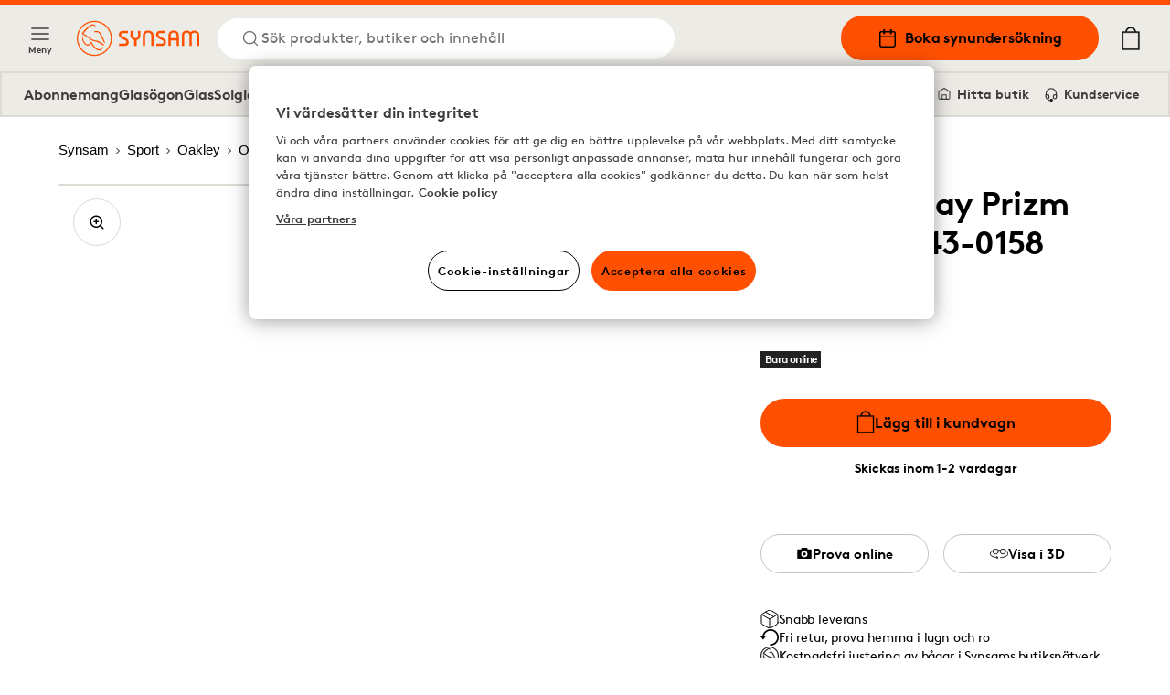

--- FILE ---
content_type: text/css
request_url: https://www.synsam.se/_next/static/css/3a528ed36ca508c6.css
body_size: 2964
content:
.ProductSimpleAddToCart_lconfig-container__6qN40{display:flex;flex-direction:column;padding-bottom:1.5rem}@media (min-width:768px){.ProductSimpleAddToCart_lconfig-container__6qN40{padding-bottom:3rem}}.ProductSimpleAddToCart_lconfig-container__6qN40 i{text-align:center;margin:16px 0 0;font-size:14px}.ProductSimpleAddToCart_lconfig-container__6qN40 form{display:flex;flex-direction:column}.ProductSimpleAddToCart_lconfig-container__6qN40 .ProductSimpleAddToCart_line__qiF7t{margin:4px 0 22px}.ProductSimpleAddToCart_lconfig-typeButtonsHeader__mR3rf{text-align:center;margin-bottom:6px}@media only screen and (max-width:678px){.ProductSimpleAddToCart_lconfig-typeButtonsHeader__mR3rf{font-size:16px;margin-bottom:2px;margin-top:12px}}.ProductSimpleAddToCart_lconfig-perks__LAgVI{display:flex;justify-content:center;background-color:var(--color-grey-100);padding:8px 16px;margin:-24px auto 16px;width:100%;-moz-column-gap:0;column-gap:0}@media only screen and (max-width:678px){.ProductSimpleAddToCart_lconfig-perks__LAgVI{display:flex;flex-direction:row;margin:-16px -16px 24px;flex-wrap:wrap;width:calc(100% + 32px);padding:8px 0}}.ProductSimpleAddToCart_lconfig-perks__LAgVI p{font-size:12px;margin:0 16px;font-weight:700;display:flex;align-items:center;white-space:nowrap}.ProductSimpleAddToCart_lconfig-perks__LAgVI p svg{margin-right:4px}@media only screen and (max-width:678px){.ProductSimpleAddToCart_lconfig-perks__LAgVI p{margin:0 4px;white-space:unset}}.ProductSimpleAddToCart_lconfig-typeButtons__3ZIrY{display:flex;margin-bottom:24px}@media only screen and (max-width:678px){.ProductSimpleAddToCart_lconfig-typeButtons__3ZIrY{margin:8px -16px 16px}.ProductSimpleAddToCart_lconfig-typeButtons__3ZIrY button{padding:8px}}.ProductSimpleAddToCart_lconfig-typeButtons__3ZIrY button{cursor:pointer;width:100%;height:48px;background:var(--color-white);border:1px solid gray;box-sizing:border-box;font-size:14px;white-space:nowrap}@media only screen and (max-width:678px){.ProductSimpleAddToCart_lconfig-typeButtons__3ZIrY button{font-size:14px;height:44px}}.ProductSimpleAddToCart_lconfig-typeButtons__3ZIrY button span{color:var(--color-grey-100);font-weight:700}.ProductSimpleAddToCart_lconfig-typeButtons__3ZIrY button svg{margin-right:8px}.ProductSimpleAddToCart_lconfig-typeButtons__3ZIrY button:active,.ProductSimpleAddToCart_lconfig-typeButtons__3ZIrY button:focus{border:1px solid var(--color-grey-300);color:var(--color-black)}.ProductSimpleAddToCart_lconfig-typeButtons__3ZIrY button:first-of-type{border-right:1px solid var(--color-grey-300)}.ProductSimpleAddToCart_lconfig-typeButtons__3ZIrY button.ProductSimpleAddToCart_selected__6rU06{border:4px solid var(--color-synsam-orange)}.ProductSimpleAddToCart_lconfig-subheader__AtvOG{font-weight:700;margin:24px 0 4px}.ProductSimpleAddToCart_lconfig-section__FJJIb{border:1px solid var(--color-grey-300);padding:18px 16px;min-height:75px;position:relative}.ProductSimpleAddToCart_lconfig-section__FJJIb .ProductSimpleAddToCart_lconfig-sectionChevron__vxxtN{position:absolute;top:10px;right:2px;cursor:pointer;padding:20px}.ProductSimpleAddToCart_lconfig-section__FJJIb .ProductSimpleAddToCart_lconfig-sectionAdd__i6cTa{display:flex;align-items:center;margin-left:-4px}.ProductSimpleAddToCart_lconfig-section__FJJIb .ProductSimpleAddToCart_lconfig-sectionAdd__i6cTa p{margin:0;font-weight:400}.ProductSimpleAddToCart_lconfig-section__FJJIb .ProductSimpleAddToCart_lconfig-sectionAdd__i6cTa svg{margin-right:8px;cursor:pointer;border-radius:50%;padding:4px;transition:background .15s ease-out}.ProductSimpleAddToCart_lconfig-section__FJJIb .ProductSimpleAddToCart_lconfig-sectionAdd__i6cTa svg:hover{background-color:var(--color-grey-300)}.ProductSimpleAddToCart_lconfig-section__FJJIb>p{margin:auto 0;display:flex;align-items:center;min-height:37px;-webkit-user-select:none;-moz-user-select:none;user-select:none}.ProductSimpleAddToCart_lconfig-section__FJJIb strong{display:block;margin:18px 0 0}.ProductSimpleAddToCart_lconfig-section__FJJIb>div{display:none}.ProductSimpleAddToCart_lconfig-section__FJJIb.ProductSimpleAddToCart_expanded__ya8q8 svg{transform:rotate(0deg)}.ProductSimpleAddToCart_lconfig-section__FJJIb.ProductSimpleAddToCart_expanded__ya8q8>div{display:inherit}.ProductSimpleAddToCart_lconfig-section__FJJIb.ProductSimpleAddToCart_expanded__ya8q8>div.ProductSimpleAddToCart_lconfig-pre__h1WyL{display:grid}.ProductSimpleAddToCart_lconfig-section__FJJIb.ProductSimpleAddToCart_expanded__ya8q8>div p{font-weight:300}.ProductSimpleAddToCart_lconfig-section__FJJIb.ProductSimpleAddToCart_expanded__ya8q8 .ProductSimpleAddToCart_lconfig-colorList__tMK_f{display:grid}.ProductSimpleAddToCart_lconfig-section__FJJIb.ProductSimpleAddToCart_expanded__ya8q8 .ProductSimpleAddToCart_lconfig-sectionAdd__i6cTa{display:flex;margin-bottom:18px}.ProductSimpleAddToCart_lconfig-section__FJJIb.ProductSimpleAddToCart_expanded__ya8q8 .ProductSimpleAddToCart_lconfig-sectionAdd__i6cTa p{font-weight:400}.ProductSimpleAddToCart_lconfig-section__FJJIb.ProductSimpleAddToCart_expanded__ya8q8 p{margin:0}.ProductSimpleAddToCart_lconfig-pre__h1WyL{display:grid;grid-template-columns:1fr 1fr;-moz-column-gap:32px;column-gap:32px;padding:0 16px}@media only screen and (min-width:678px)and (max-width:949px){.ProductSimpleAddToCart_lconfig-pre__h1WyL{-moz-column-gap:64px;column-gap:64px;padding:0 64px}}@media only screen and (max-width:678px){.ProductSimpleAddToCart_lconfig-pre__h1WyL{-moz-column-gap:32px;column-gap:32px;padding:0}.ProductSimpleAddToCart_lconfig-pre__h1WyL strong{font-size:14px;text-align:center;display:block}}.ProductSimpleAddToCart_lconfig-pre__h1WyL .ProductSimpleAddToCart_lconfig-preEyeHeader__6fD5c{display:flex}.ProductSimpleAddToCart_lconfig-pre__h1WyL .ProductSimpleAddToCart_lconfig-preEyeHeader__6fD5c>div[type=checkbox]{margin:2px 0 0 25px}.ProductSimpleAddToCart_lconfig-pre__h1WyL .ProductSimpleAddToCart_lconfig-preEyeHeader__6fD5c input[type=checkbox]{width:16px;height:16px}.ProductSimpleAddToCart_lconfig-pre__h1WyL.ProductSimpleAddToCart_lconfig-preFull__ogKs0{grid-template-columns:1fr}.ProductSimpleAddToCart_lconfig-preRow__9jPoa{margin-top:16px;display:grid;grid-template-columns:1fr}@media only screen and (max-width:678px){.ProductSimpleAddToCart_lconfig-preRow__9jPoa{padding-top:10px;margin:0;border-top:1px solid #d3d3d3}}.ProductSimpleAddToCart_lconfig-preRow__9jPoa>div label{width:10%}.ProductSimpleAddToCart_lconfig-colorList__tMK_f{display:grid;grid-template-columns:1fr 1fr;-moz-column-gap:24px;column-gap:24px;padding-top:16px}.ProductSimpleAddToCart_lconfig-colorList__tMK_f button{background:none;border:none;border-bottom:1px solid var(--color-grey-300);padding:20px 0 20px 55px;cursor:pointer;transition:background .15s ease-out;display:flex;align-items:center}@media only screen and (max-width:678px){.ProductSimpleAddToCart_lconfig-colorList__tMK_f button{padding-left:25px}}@media only screen and (min-width:678px)and (max-width:949px){.ProductSimpleAddToCart_lconfig-colorList__tMK_f button{padding-left:125px}}.ProductSimpleAddToCart_lconfig-colorList__tMK_f button>div{width:10px;height:10px;border-radius:50%;margin-right:16px;background-color:attr(data-color)}.ProductSimpleAddToCart_lconfig-colorList__tMK_f button:hover{background-color:#f7f8fa}.ProductSimpleAddToCart_lconfig-colorList__tMK_f button:active,.ProductSimpleAddToCart_lconfig-colorList__tMK_f button:focus{border:none;border-bottom:1px solid var(--color-grey-300);color:var(--color-black)}.ProductSimpleAddToCart_lconfig-colorList__tMK_f button:last-child,.ProductSimpleAddToCart_lconfig-colorList__tMK_f button:nth-last-child(2){border-bottom:none}.ProductSimpleAddToCart_lconfig-purchaseSummary__2_D3j li{display:flex;justify-content:space-between;margin-bottom:12px;align-items:center}@media only screen and (max-width:678px){.ProductSimpleAddToCart_lconfig-purchaseSummary__2_D3j li{font-size:14px}}.ProductSimpleAddToCart_lconfig-purchaseSummary__2_D3j li span{padding-right:16px;width:60%}.ProductSubscriptionInterval_lensconfig-subscription-frequency__PvDbK{margin-bottom:1rem}.ProductPurchaseType_buyconfig-type-options__OSyyt{margin-top:.75rem}.ProductPurchaseType_buyconfig-type-options__OSyyt>:not([hidden])~:not([hidden]){--tw-divide-y-reverse:0;border-top-width:calc(1px * calc(1 - var(--tw-divide-y-reverse)));border-bottom-width:calc(1px * var(--tw-divide-y-reverse));--tw-divide-opacity:1;border-color:rgb(200 194 189/var(--tw-divide-opacity))}.ProductPurchaseType_buyconfig-type-option__AlAeo{position:relative;margin-bottom:0;display:flex;width:100%;align-items:center;padding-top:1rem;padding-bottom:1rem;--tw-text-opacity:1;color:rgb(0 0 0/var(--tw-text-opacity))}.ProductPurchaseType_buyconfig-type-option-label-wrapper__ZV76X{display:flex;min-width:0;flex-grow:1;align-items:center;gap:.5rem}.ProductPurchaseType_buyconfig-type-option-label-wrapper__ZV76X>svg{fill:#0077b2;stroke:#fff}.ProductPurchaseType_buyconfig-type-option-label__ErZVY{pointer-events:none;margin-bottom:0;display:flex;cursor:pointer;-webkit-user-select:none;-moz-user-select:none;user-select:none;align-items:center;gap:.5rem;font-size:.925rem;line-height:1.7;font-weight:500}.ProductPurchaseType_buyconfig-type-option-label__ErZVY>span{font-family:Brown,Inter,Helvetica,Arial,sans-serif;font-size:.875rem;line-height:1;letter-spacing:-.02em;font-weight:400;--tw-text-opacity:1;color:rgb(118 114 112/var(--tw-text-opacity))}.ProductPurchaseType_buyconfig-type-option-input-wrapper__YQwto{margin-left:.75rem;display:flex;height:1.25rem;align-items:center}.ProductPurchaseType_buyconfig-type-option-input__nPcAn{height:1rem;width:1rem;cursor:pointer;border-width:1px;--tw-border-opacity:1;border-color:rgb(200 194 189/var(--tw-border-opacity));--tw-text-opacity:1;color:rgb(254 80 0/var(--tw-text-opacity))}.ProductPurchaseType_buyconfig-type-option-input__nPcAn:focus{--tw-ring-opacity:1;--tw-ring-color:rgb(254 80 0/var(--tw-ring-opacity))}.Text_text-container___rAF8{height:auto;overflow:visible}.Text_text-container___rAF8 a{text-decoration-line:underline}.InfiniteLooper_looper__rMhJd{width:100%;overflow:hidden}.InfiniteLooper_looper-list__aeh_g{display:flex;width:-moz-fit-content;width:fit-content;justify-content:center}.InfiniteLooper_looper-list-item__9swsS{display:flex;width:-moz-max-content;width:max-content;animation:none}.CampaignCard_campaign-card__GLoxA{position:relative;display:flex;width:100%}.CampaignCard_campaign-card-marquee__0fQRG{position:absolute;left:0;right:0;top:-1px;z-index:5;--tw-bg-opacity:1;background-color:rgb(254 80 0/var(--tw-bg-opacity))}.CampaignCard_campaign-card-marquee-text__8T_eH{font-family:Brown,Inter,Helvetica,Arial,sans-serif;font-size:.875rem;line-height:1;letter-spacing:-.02em;font-weight:400;--tw-bg-opacity:1;background-color:rgb(254 80 0/var(--tw-bg-opacity));padding:.25rem 1rem;text-transform:uppercase;--tw-text-opacity:1;color:rgb(0 0 0/var(--tw-text-opacity))}.CampaignCard_campaign-card-badge__OsQXB{position:absolute;top:1rem;right:1rem;z-index:4}.CampaignCard_campaign-card-badge__OsQXB.CampaignCard_has-marquee__ttN7i{top:3rem}.CampaignCard_campaign-card-content__eOevI{pointer-events:none;z-index:4;display:flex;height:100%;width:100%;flex-direction:column;justify-content:flex-end}.CampaignCard_campaign-card-content__eOevI>:not([hidden])~:not([hidden]){--tw-space-y-reverse:0;margin-top:calc(.5rem * calc(1 - var(--tw-space-y-reverse)));margin-bottom:calc(.5rem * var(--tw-space-y-reverse))}.CampaignCard_campaign-card-content__eOevI{padding:2rem 1rem;--tw-text-opacity:1;color:rgb(255 255 255/var(--tw-text-opacity))}.CampaignCard_campaign-card-content__eOevI *{pointer-events:auto}.CampaignCard_campaign-card-content__eOevI [class*=button]{margin-bottom:0}.CampaignCard_campaign-card-ul___focU{display:flex;max-width:100%;flex-wrap:wrap;row-gap:1rem;padding-top:.5rem}.CampaignCard_campaign-card-li__csmAk,.CampaignCard_campaign-card-ul___focU li{max-width:100%}.CampaignCard_campaign-card-li__csmAk>a>button.CampaignCard_button__6qqt0{margin-bottom:0}.CampaignCard_campaign-card-heading__N_vDG{font-family:Brown,Inter,Helvetica,Arial,sans-serif;font-size:2rem;line-height:1.12;letter-spacing:-.02em;font-weight:700}@media (min-width:768px){.CampaignCard_campaign-card-heading__N_vDG{font-size:2.875rem}}.CampaignCard_campaign-card-heading__N_vDG{z-index:4}.CampaignCard_campaign-card-heading__N_vDG>span{font-family:Berlingske,Georgia,serif;font-size:2rem;line-height:1.12;letter-spacing:.01em;font-weight:800}@media (min-width:768px){.CampaignCard_campaign-card-heading__N_vDG>span{font-size:2.875rem}}.CampaignCard_campaign-card-heading__N_vDG>span[class=font-heading-serif]{font-family:Berlingske,Georgia,serif;font-size:2rem;line-height:1.12;letter-spacing:.01em;font-weight:800}@media (min-width:768px){.CampaignCard_campaign-card-heading__N_vDG>span[class=font-heading-serif]{font-size:2.875rem}}.CampaignCard_campaign-card-backdrop__ctj_W{pointer-events:none;position:absolute;bottom:0;left:0;z-index:3;height:100%;width:100%;background:linear-gradient(rgba(0,0,0,.4),rgba(0,0,0,.4),rgba(0,0,0,.4))}.CampaignCard_campaign-card-media__BEICV{position:absolute;z-index:2;width:100%}.CampaignCard_campaign-card__GLoxA.CampaignCard_is-sm__O298r,.CampaignCard_campaign-card__GLoxA.CampaignCard_is-sm__O298r>.CampaignCard_campaign-card-media__BEICV{height:358px}.CampaignCard_campaign-card__GLoxA.CampaignCard_is-sm__O298r:before,.CampaignCard_campaign-card__GLoxA.CampaignCard_is-sm__O298r>.CampaignCard_campaign-card-media__BEICV:before{content:var(--tw-content);display:block}.CampaignCard_campaign-card__GLoxA.CampaignCard_is-sm__O298r img,.CampaignCard_campaign-card__GLoxA.CampaignCard_is-sm__O298r>.CampaignCard_campaign-card-media__BEICV img{--tw-brightness:brightness(.75);filter:var(--tw-blur) var(--tw-brightness) var(--tw-contrast) var(--tw-grayscale) var(--tw-hue-rotate) var(--tw-invert) var(--tw-saturate) var(--tw-sepia) var(--tw-drop-shadow)}.CampaignCard_campaign-card__GLoxA.CampaignCard_is-sm__O298r .CampaignCard_campaign-card-heading__N_vDG,.CampaignCard_campaign-card__GLoxA.CampaignCard_is-sm__O298r>.CampaignCard_campaign-card-media__BEICV .CampaignCard_campaign-card-heading__N_vDG{font-family:Brown,Inter,Helvetica,Arial,sans-serif;font-size:1.125rem;line-height:1.2;letter-spacing:-.01em;font-weight:700}@media (min-width:768px){.CampaignCard_campaign-card__GLoxA.CampaignCard_is-sm__O298r .CampaignCard_campaign-card-heading__N_vDG,.CampaignCard_campaign-card__GLoxA.CampaignCard_is-sm__O298r>.CampaignCard_campaign-card-media__BEICV .CampaignCard_campaign-card-heading__N_vDG{font-size:1.5rem}}.CampaignCard_campaign-card__GLoxA.CampaignCard_is-lg__2YtfG,.CampaignCard_campaign-card__GLoxA.CampaignCard_is-lg__2YtfG>.CampaignCard_campaign-card-media__BEICV{height:400px}@media (min-width:1024px){.CampaignCard_campaign-card__GLoxA.CampaignCard_is-lg__2YtfG,.CampaignCard_campaign-card__GLoxA.CampaignCard_is-lg__2YtfG>.CampaignCard_campaign-card-media__BEICV{height:574px}}.CampaignCard_campaign-card__GLoxA.CampaignCard_is-lg__2YtfG .CampaignCard_campaign-card-heading__N_vDG,.CampaignCard_campaign-card__GLoxA.CampaignCard_is-lg__2YtfG>.CampaignCard_campaign-card-media__BEICV .CampaignCard_campaign-card-heading__N_vDG{font-family:Brown,Inter,Helvetica,Arial,sans-serif;font-size:1.375rem;line-height:1.2;letter-spacing:-.02em;font-weight:700}@media (min-width:768px){.CampaignCard_campaign-card__GLoxA.CampaignCard_is-lg__2YtfG .CampaignCard_campaign-card-heading__N_vDG,.CampaignCard_campaign-card__GLoxA.CampaignCard_is-lg__2YtfG>.CampaignCard_campaign-card-media__BEICV .CampaignCard_campaign-card-heading__N_vDG{font-size:2.25rem}}.CampaignCard_campaign-card__GLoxA.CampaignCard_is-widescreen__lMEJt,.CampaignCard_campaign-card__GLoxA.CampaignCard_is-widescreen__lMEJt>.CampaignCard_campaign-card-media__BEICV{height:400px}@media (min-width:1024px){.CampaignCard_campaign-card__GLoxA.CampaignCard_is-widescreen__lMEJt,.CampaignCard_campaign-card__GLoxA.CampaignCard_is-widescreen__lMEJt>.CampaignCard_campaign-card-media__BEICV{height:559px}}.CampaignCard_campaign-card__GLoxA.CampaignCard_is-widescreen__lMEJt div,.CampaignCard_campaign-card__GLoxA.CampaignCard_is-widescreen__lMEJt p,.CampaignCard_campaign-card__GLoxA.CampaignCard_is-widescreen__lMEJt>.CampaignCard_campaign-card-media__BEICV div,.CampaignCard_campaign-card__GLoxA.CampaignCard_is-widescreen__lMEJt>.CampaignCard_campaign-card-media__BEICV p{font-size:1rem;line-height:1.6}@media (min-width:768px){.CampaignCard_campaign-card__GLoxA.CampaignCard_is-widescreen__lMEJt div,.CampaignCard_campaign-card__GLoxA.CampaignCard_is-widescreen__lMEJt p,.CampaignCard_campaign-card__GLoxA.CampaignCard_is-widescreen__lMEJt>.CampaignCard_campaign-card-media__BEICV div,.CampaignCard_campaign-card__GLoxA.CampaignCard_is-widescreen__lMEJt>.CampaignCard_campaign-card-media__BEICV p{font-size:1.25rem;line-height:1.5}}.CampaignCard_campaign-card__GLoxA.CampaignCard_is-widescreen__lMEJt .CampaignCard_campaign-card-content__eOevI,.CampaignCard_campaign-card__GLoxA.CampaignCard_is-widescreen__lMEJt>.CampaignCard_campaign-card-media__BEICV .CampaignCard_campaign-card-content__eOevI{justify-content:center;gap:.5rem;padding:0 1rem}@media (min-width:768px){.CampaignCard_campaign-card__GLoxA.CampaignCard_is-widescreen__lMEJt .CampaignCard_campaign-card-content__eOevI,.CampaignCard_campaign-card__GLoxA.CampaignCard_is-widescreen__lMEJt>.CampaignCard_campaign-card-media__BEICV .CampaignCard_campaign-card-content__eOevI{padding-left:4rem;padding-right:4rem}}.CampaignCard_campaign-card__GLoxA.CampaignCard_is-widescreen__lMEJt .CampaignCard_campaign-card-heading__N_vDG,.CampaignCard_campaign-card__GLoxA.CampaignCard_is-widescreen__lMEJt>.CampaignCard_campaign-card-media__BEICV .CampaignCard_campaign-card-heading__N_vDG{font-family:Brown,Inter,Helvetica,Arial,sans-serif;font-size:2rem;line-height:1.12;letter-spacing:-.02em;font-weight:700}@media (min-width:768px){.CampaignCard_campaign-card__GLoxA.CampaignCard_is-widescreen__lMEJt .CampaignCard_campaign-card-heading__N_vDG,.CampaignCard_campaign-card__GLoxA.CampaignCard_is-widescreen__lMEJt>.CampaignCard_campaign-card-media__BEICV .CampaignCard_campaign-card-heading__N_vDG{font-size:2.875rem;font-size:46px}}.CampaignCard_campaign-card-legal__JTYjl{padding-left:.5rem;padding-right:.5rem;padding-top:.5rem;text-align:left;font-size:.688rem;line-height:1.4}@media (min-width:768px){.CampaignCard_campaign-card-legal__JTYjl{padding-left:1rem;padding-right:1rem}}.ProductGlassesAddToCart_product-glasses-section__W542O{border-top-width:1px;--tw-border-opacity:1;border-top-color:rgb(222 218 212/var(--tw-border-opacity));padding-top:1rem;padding-bottom:1rem}@media (min-width:768px){.ProductGlassesAddToCart_product-glasses-section__W542O{padding-top:1.5rem;padding-bottom:1.5rem}}.ProductGlassesAddToCart_product-glasses-modal__I0_lK{position:relative;min-height:400px;overflow:hidden}.ProductGlassesAddToCart_product-glasses-modal__I0_lK div[class=container]{padding:0}.LensParameterConfig_lens-parameter-config__JZ_C4{display:flex;flex-direction:column;gap:.5rem;padding:0}.LensParameterConfig_lens-parameter-config__JZ_C4.LensParameterConfig_is-lg__z_VtR{gap:1.5rem}

--- FILE ---
content_type: application/javascript
request_url: https://www.synsam.se/_next/static/chunks/9447-b0d41c8a41627b83.js
body_size: 9301
content:
(self.webpackChunk_N_E=self.webpackChunk_N_E||[]).push([[9447],{51939:function(e,t,r){"use strict";var a,l=r(67294);function i(){return(i=Object.assign?Object.assign.bind():function(e){for(var t=1;t<arguments.length;t++){var r=arguments[t];for(var a in r)({}).hasOwnProperty.call(r,a)&&(e[a]=r[a])}return e}).apply(null,arguments)}t.Z=function(e){return l.createElement("svg",i({fill:"none",xmlns:"http://www.w3.org/2000/svg",viewBox:"0 0 35 19"},e),a||(a=l.createElement("path",{d:"M34.941 8.104c-.18-1.343-.933-2.75-1.876-4.004A15.68 15.68 0 0 0 29.182.408c-1.258-.752-1.77-.335-2.482.245l-.113.092-.035.029-.035.035-1.858 1.884.39.376a1.12 1.12 0 0 0 1.542-.14l.998-1.019.096-.073c.213-.175.367-.3.686-.108a11.241 11.241 0 0 1 1.977 1.617c.219.216.437.448.643.69.071.077.799.064.866.144.206.238.406.487.6.741a8.275 8.275 0 0 1 1.515 2.945c-2.55-.637-4.445-1.172-6.69-1.296-2.87-.162-6.183.255-9.782.436-3.6-.178-6.912-.598-9.784-.436-2.27.127-4.185.672-6.76 1.318a8.34 8.34 0 0 1 1.51-2.925c.193-.255.395-.503.598-.745.071-.08.799-.064.866-.14.216-.242.435-.475.644-.691a11.24 11.24 0 0 1 1.98-1.617c.322-.191.47-.067.682.108l.094.077.998 1.015a1.12 1.12 0 0 0 1.552.134l.386-.373L8.415.844 8.382.812 8.344.783 8.23.688C7.523.112 7.011-.305 5.75.446a15.675 15.675 0 0 0-3.882 3.692C.9 5.411.157 6.828-.013 8.184h.032l.08 2.77c1.61.435 1.407 2.743 2.154 4.385.238.724.602 1.4 1.075 2 2.37 2.864 8.515 1.636 10.704-.882a7.16 7.16 0 0 0 1.224-2.015c.75-1.54.66-4.456 2.218-4.667 1.61.144 1.516 3.117 2.276 4.673a7.305 7.305 0 0 0 1.22 2.018c2.189 2.515 8.338 3.753 10.707.882a6.44 6.44 0 0 0 1.072-1.999c.75-1.646.547-3.95 2.157-4.386l.08-2.84-.044-.019Zm-20.522 3.25a7.619 7.619 0 0 1-1.716 4.374C11.386 17 9.64 17.514 7.507 17.536c-3.049-.029-3.786-1.83-4.366-4.619-.321-1.232-.347-2.626.126-3.256.377-.48.901-.826 1.494-.987 1.629-.503 3.799-.602 5.472-.512.716.037 1.427.129 2.128.273 1.562.322 2.19 1.245 2.058 2.92Zm17.47 1.573c-.579 2.791-1.316 4.593-4.368 4.618-2.134-.019-3.88-.534-5.193-1.804a7.625 7.625 0 0 1-1.719-4.377c-.129-1.675.496-2.598 2.048-2.92a14.253 14.253 0 0 1 2.13-.27c1.685-.089 3.864 0 5.474.513.593.158 1.119.504 1.497.983.48.63.444 2.028.132 3.257Z",fill:"inherit"})))}},29447:function(e,t,r){"use strict";r.d(t,{f:function(){return ed},Z:function(){return eu}});var a,l,i,c=r(85893),n=r(6160),s=r(5152),o=r.n(s),d=r(67294),u=r(94184),p=r.n(u),g=r(33598),m=r(34211),h=r(41412),v=r(95522),x=r(82106),y=r.n(x),f=r(94630),P=r(92424),_=r(13114),b=r(29092),j=r(21943),Z=r(41664),k=r.n(Z),w=e=>{let{mediaList:t=null,zoom:r=!1,ratio:a="4/3",brandImage:l=null,brandImageLink:i=null,articleName:n=""}=e,s=(0,d.useRef)(null),o=(0,d.useRef)(null),u=(0,d.useRef)(null),x=(0,d.useRef)(null),Z=(0,d.useRef)([]),w=(0,d.useRef)(null),N=(0,d.useRef)(new Set),C=(0,d.useRef)(null),S=t.length,I=S>1,[L,A]=(0,d.useState)(1),[z,E]=(0,d.useState)(!0),[R,G]=(0,d.useState)(!1),[M,T]=(0,d.useState)(!1),V=(0,d.useCallback)(()=>{F(),U()},[]),O=(0,d.useCallback)(()=>{T(!0)},[]),q=(0,d.useCallback)(()=>{T(!1)},[]),D=(0,d.useCallback)(e=>{let t=e.currentTarget.dataset.image,r=s.current.children.item(t);B({scrollport:s.current,element:r}),w.current=r},[]),F=(0,h.Z)(()=>{N.current.forEach(e=>{e.target.toggleAttribute("inert",!e.isIntersecting),e.isIntersecting&&(w.current=e.target)}),H(),N.current.clear()},100),U=()=>{let e=s.current.scrollLeft/s.current.scrollWidth*100;o.current.style.left="".concat(e,"%")},B=(0,d.useCallback)(e=>{let{scrollport:t,element:r}=e,a=Math.abs(t.offsetLeft-r.offsetLeft);t.scrollTo(a,0)},[]),W=(0,d.useCallback)(()=>{let e=w.current.nextElementSibling;w.current!==e&&e&&(B({scrollport:s.current,element:e}),w.current=e)},[]),X=(0,d.useCallback)(()=>{let e=w.current.previousElementSibling;w.current!==e&&e&&(B({scrollport:s.current,element:e}),w.current=e)},[]),H=(0,d.useCallback)(()=>{let{lastElementChild:e,firstElementChild:t}=s.current,r=w.current===e,a=w.current===t;document.activeElement===x.current&&r?u.current.focus():document.activeElement===u.current&&a&&x.current.focus(),G(r),E(a)},[]);return(0,d.useEffect)(()=>{Z.current=Z.current.slice(0,t.length)},[t]),(0,d.useEffect)(()=>{(null==w?void 0:w.current)?A(Array.from(s.current.children).indexOf(w.current)):A(0)},[w.current]),(0,d.useEffect)(()=>{if(I){var e;return s.current.addEventListener("scroll",V),C.current=new IntersectionObserver(e=>{for(let t of e)N.current.add(t),t.target.classList.toggle("is-current",t.isIntersecting)},{root:s.current,threshold:.6}),Z.current.forEach(e=>C.current.observe(e)),w.current=null===(e=Z.current)||void 0===e?void 0:e[0],()=>{var e,t;null==s||null===(e=s.current)||void 0===e||e.removeEventListener("scroll",V),null==Z||null===(t=Z.current)||void 0===t||t.forEach(e=>{var t;e&&(null==C||null===(t=C.current)||void 0===t||t.unobserve(e))})}}},[t,I]),(0,c.jsxs)("div",{className:p()({[y()["product-gallery"]]:!0,[y()["is-gallery"]]:I}),tabIndex:I?-1:null,"aria-roledescription":I?"carousel":null,children:[(0,c.jsx)("div",{className:y()["product-gallery-body"],children:(0,c.jsx)("ul",{ref:s,className:y()["product-gallery-track"],role:I?"group":null,"aria-label":I?"Product images Scroller":null,"aria-live":I?"polite":null,children:t.length?t.map((e,t)=>{var r,l;return(null==e?void 0:null===(r=e.image)||void 0===r?void 0:r.src)&&(e.image={sizes:"(max-width: 419px) 100vw, (max-width: 767px) 420px, (max-width: 1279px) 65vw, 726px",...e.image}),(0,c.jsx)("li",{ref:e=>Z.current[t]=e,className:y()["product-gallery-item"],children:(0,c.jsx)(m.Z,{media:e,ratio:a,priority:!0,articleName:n})},null==e?void 0:null===(l=e.image)||void 0===l?void 0:l.src)}):null})}),I?(0,c.jsxs)("div",{className:y()["product-gallery-controls"],children:[(0,c.jsx)(f.Z,{ref:u,className:y()["product-gallery-prev"],icon:"arrow-left",size:"lg",onClick:X,disabled:z,ariaLabel:(0,g.Z)(v.Z.PreviousImage)}),(0,c.jsxs)("div",{className:y()["product-gallery-pagination"],children:[(0,c.jsxs)("span",{className:y()["product-gallery-pagination-index"],children:[(0,c.jsxs)("span",{className:"sr-only",children:[(0,g.Z)(v.Z.Image)," "]}),L+1,"/",S]}),(0,c.jsxs)("div",{className:y()["product-gallery-pagination-items"],children:[(0,c.jsx)("div",{ref:o,className:y()["product-gallery-pagination-indicator"],style:{width:"".concat(100/t.length,"%")}}),(0,c.jsx)("ul",{children:t.length?t.map((e,t)=>{var r;return(0,c.jsx)("li",{className:p()({[y()["product-gallery-pagination-item"]]:!0,[y()["is-active"]]:t===L}),children:(0,c.jsxs)("button",{className:y()["product-gallery-pagination-item-btn"],onClick:D,"data-image":t,"aria-label":"".concat((0,g.Z)(v.Z.ShowImage)," ").concat(t+1),"aria-current":t===L?"true":"false",children:[(0,c.jsxs)("span",{className:"sr-only",children:["Image ",t+1]}),t===L?(0,c.jsx)("span",{className:"sr-only",children:"(Current image)"}):null]})},null==e?void 0:null===(r=e.image)||void 0===r?void 0:r.src)}):null})]})]}),(0,c.jsx)(f.Z,{ref:x,className:y()["product-gallery-next"],icon:"arrow-right",size:"lg",onClick:W,disabled:R,ariaLabel:(0,g.Z)(v.Z.NextImage)})]}):null,r?(0,c.jsxs)(c.Fragment,{children:[(0,c.jsx)(f.Z,{className:y()["product-gallery-zoom-toggle"],icon:"zoom",size:"lg",onClick:O,ariaLabel:(0,g.Z)(v.Z.ViewLargerImage)}),(0,c.jsx)(_.M,{children:M&&(0,c.jsxs)(P.Vq,{open:M,onClose:q,className:"fixed top-0 right-0 left-0 z-50",as:b.E.div,initial:{opacity:0},animate:{opacity:1},exit:{opacity:0},children:[(0,c.jsx)(P.ZR,{className:"fixed inset-0 bg-black/40"}),(0,c.jsx)(P.EM,{children:(0,c.jsx)("div",{className:"fixed inset-0 flex items-center justify-center p-4 sm:mx-4",onClick:q,children:(0,c.jsxs)("div",{className:"relative bg-white rounded-lg shadow-lg w-full max-w-6xl h-full md:h-[90%] flex items-center overflow-hidden",onClick:e=>e.stopPropagation(),children:[(0,c.jsx)("div",{className:"absolute top-4 right-4 z-10",children:(0,c.jsx)(f.Z,{onClick:q,ariaLabel:(0,g.Z)(v.Z.Close),icon:"cross",size:"lg","data-autofocus":!0})}),(0,c.jsx)("div",{className:"flex-1 -mx-6",children:(0,c.jsx)(m.Z,{media:t[L],ratio:a})})]})})})]})})]}):null,l?(0,c.jsx)(k(),{href:i,"aria-label":n,passHref:!0,children:(0,c.jsx)("div",{className:y()["product-gallery-brand-image"],children:(0,c.jsx)(j.Z,{src:l,width:"80",height:"48",alt:n,priority:!0,className:"object-contain w-20 h-12 object-right-top",sizes:null})})}):null]})},N=r(77104),C=r(26056),S=r.n(C);let I=e=>{var t,r;let{product:a,locale:l}=e;return a.article.allowSubscription&&(null===(t=a.article.price.subscription)||void 0===t?void 0:t.amount)?(0,c.jsxs)("div",{className:p()({[S()["product-pricing-group"]]:!0,[S().grouped]:!0,[S()["for-subscription"]]:!0,"!border-l-information/70":!0}),children:[(0,c.jsx)("h3",{className:S()["product-pricing-title"],children:(0,g.Z)(v.Z.SubscriptionPrice)}),(0,c.jsxs)("p",{className:p()({[S()["product-pricing-price"]]:!0}),children:[(0,N.Z)(null===(r=a.article.price.subscription)||void 0===r?void 0:r.amount),"Contact lenses"==a.type&&(0,c.jsx)("span",{className:"text-base text-font-dark font-normal ml-1",children:(0,g.Z)(v.Z.PerBox)})]})]}):null};var L=Object.assign(e=>{var t,r;let{product:a,locale:l,subOnly:i=!1,className:n=null}=e;return(0,c.jsxs)("div",{className:p()({[S()["product-pricing"]]:!0,[n]:n}),children:[(0,c.jsx)(I,{product:a,locale:l}),i?null:(0,c.jsxs)("div",{className:p()({[S()["product-pricing-group"]]:!0,[S().grouped]:!!(null===(t=a.article)||void 0===t?void 0:t.allowSubscription),[S()["for-subscription"]]:!!(null===(r=a.article)||void 0===r?void 0:r.allowSubscription)}),children:["Contact lenses"==a.type||"Lens accessories"==a.type||"Prescription glasses"==a.type||"Glasses"==a.type?(0,c.jsxs)("h3",{className:S()["product-pricing-title"],children:["Contact lenses"==a.type||"Lens accessories"==a.type?(0,g.Z)(v.Z.UnitPrice):null,"Prescription glasses"==a.type||"Glasses"==a.type?(0,g.Z)(v.Z.FramePrice):null]}):null,(0,c.jsxs)("div",{className:S()["product-pricing-container"],children:[(0,c.jsxs)("p",{className:p()({[S()["product-pricing-price"]]:!0,[S()["has-discount"]]:a.article.price.unit.ordinaryPrice>a.article.price.unit.amount}),children:[(0,N.Z)(a.article.price.unit.amount),"Contact lenses"==a.type?(0,c.jsx)("span",{className:"text-base text-font-dark font-normal ml-1",children:(0,g.Z)(v.Z.PerBox)}):null]}),a.article.price.unit.ordinaryPrice>a.article.price.unit.amount?(0,c.jsx)("p",{className:p()({[S()["product-pricing-old-price"]]:!0}),children:(0,N.Z)(a.article.price.unit.ordinaryPrice)}):null]})]})]})},{ProductPriceSubscription:I,ProductPricePrescriptionGlasses:e=>{let{product:t,locale:r}=e;return"Prescription glasses"===t.type&&t.config.prescriptionGlassesConfig?(0,c.jsxs)("div",{className:"my-4",children:[(0,c.jsx)("h3",{className:S()["product-pricing-title"],children:(0,g.Z)(v.Z.UnifocalIncluded)}),(0,c.jsx)("p",{className:S()["product-pricing-price"],children:(0,N.Z)(t.article.price.unit.amount+t.config.prescriptionGlassesConfig.availableGlasses[0].fromPrice)})]}):null}}),A=r(63716),z=r.n(A),E=e=>{var t;let r=[],a=null;return(null==e?void 0:null===(t=e.article)||void 0===t?void 0:t.medias)&&(r=e.article.medias.reduce((e,t)=>{let r=t.xl.split("-")[t.xl.split("-").length-1];return a!==r&&(e=[...e,{image:{src:"".concat(t.xl)}}]),a=r,e},[])),r},R=r(31677);function G(){return(G=Object.assign?Object.assign.bind():function(e){for(var t=1;t<arguments.length;t++){var r=arguments[t];for(var a in r)({}).hasOwnProperty.call(r,a)&&(e[a]=r[a])}return e}).apply(null,arguments)}var M=function(e){return d.createElement("svg",G({xmlns:"http://www.w3.org/2000/svg",viewBox:"0 0 18 14"},e),a||(a=d.createElement("path",{d:"M12 0a1 1 0 011 1v1h4a1 1 0 011 1v10a1 1 0 01-1 1H1a1 1 0 01-1-1V3a1 1 0 011-1h4V1a1 1 0 011-1h6zM9 4a4 4 0 100 8 4 4 0 000-8zm0 2a2 2 0 110 4 2 2 0 010-4z"})))},T=e=>{let[t,r]=(0,d.useState)(!1);(0,d.useEffect)(()=>{r(window.navigator.userAgent.includes("Mac OS X 10_15")&&window.navigator.userAgent.includes("Version/13.0")&&window.navigator.userAgent.includes("Safari"))},[]);let a=t=>{try{var r,a;null===(r=(a=window).dl)||void 0===r||r.call(a,{event:"vto_start",data:{vto_type:t,article_id:e.skuId}})}catch(e){}};return(0,c.jsx)(c.Fragment,{children:t?(0,c.jsxs)("a",{rel:"ar",href:"https://synsam.charpstar.net/Reality/".concat(e.skuId,".reality"),onMouseDown:()=>a("reality"),onTouchStart:()=>a("reality"),children:[(0,c.jsx)("img",{alt:""}),(0,c.jsx)(R.Z,{icon:M,size:"xs",title:(0,g.Z)(v.Z.TestOnline),color:"outline",noMargin:!0,fullWidth:!0})]}):(0,c.jsx)("a",{id:"charpstarARViewer","data-articleid":e.skuId,"data-vto-close-img":"icons/cross.svg","data-vto-loader-svg":"icons/charpstar-loader.svg","data-vto-loadertext":(0,g.Z)(v.Z.Loading3DModel),"data-vto-lighting-txt":(0,g.Z)(v.Z.CameraPlacementText),onMouseDown:()=>a("charpstar"),onTouchStart:()=>a("charpstar"),children:(0,c.jsx)(R.Z,{icon:M({width:18,height:12}),size:"xs",title:(0,g.Z)(v.Z.TestOnline),color:"outline",noMargin:!0,fullWidth:!0})})})},V=r(9008),O=r.n(V),q=r(65739),D=r.n(q),F=e=>{let{product:t,handleExit:r,purchaseButtonId:a}=e;return(0,d.useEffect)(()=>{window.dl({event:"3dview_start",data:{article_id:t.article.id}})},[t.article.id]),(0,c.jsxs)(c.Fragment,{children:[(0,c.jsxs)(O(),{children:[(0,c.jsx)("script",{type:"module",src:"https://cdn2.charpstar.net/AR/Synsam/model-viewer.js",defer:!0}),(0,c.jsx)("script",{src:"https://unpkg.com/focus-visible@5.1.0/dist/focus-visible.js"})]}),(0,c.jsx)(_.M,{children:(0,c.jsxs)(P.Vq,{open:!0,onClose:r,className:"fixed top-0 right-0 left-0 z-50",as:b.E.div,initial:{opacity:0},animate:{opacity:1},exit:{opacity:0},children:[(0,c.jsx)(P.ZR,{className:"fixed inset-0 bg-black/40"}),(0,c.jsx)(P.EM,{children:(0,c.jsx)("div",{className:"fixed inset-0 flex items-start justify-center p-4 md:pt-14 md:px-12",onClick:r,children:(0,c.jsx)("div",{className:"relative bg-white rounded-lg shadow-lg w-full max-w-6xl p-0 ".concat(D()["product-3d"]),onClick:e=>e.stopPropagation(),children:(0,c.jsxs)("div",{className:"relative ".concat(D()["product-3d-body"]),children:[(0,c.jsx)("div",{className:"absolute top-4 right-4 z-10",children:(0,c.jsx)(f.Z,{onClick:r,ariaLabel:(0,g.Z)(v.Z.Close),icon:"cross",size:"lg","data-autofocus":!0})}),(0,c.jsx)("model-viewer",{"data-js-focus-visible":!0,id:"modelViewer",style:{},"ar-status":"not-presenting","environment-image":"https://charpstar.se/3DTester/SynsamNewHDRI.jpg","camera-controls":!0,reveal:"auto",poster:"https://cdn-03.aieyewear.com/product-images/L/".concat(t.article.medias[0].xl),src:"https://synsam.charpstar.net/KTX/".concat(t.article.id,".glb"),children:(0,c.jsx)("div",{id:"progress",slot:"progress-bar",children:(0,c.jsx)("div",{className:"bar"})})}),(0,c.jsxs)("div",{className:D()["product-3d-card"],children:[(0,c.jsxs)("div",{className:D()["product-3d-card-info"],children:[(0,c.jsx)("p",{className:D()["product-3d-card-info-brand"],children:t.article.brand.name||t.article.name}),(0,c.jsx)("p",{className:D()["product-3d-card-info-name"],children:t.article.moduleName}),"Prescription glasses"!==t.type?(0,c.jsx)("p",{className:"".concat(D()["product-3d-card-info-price"]," heading-sm-serif"),children:(0,N.Z)(t.article.price.unit.amount)}):null]}),"Prescription glasses"!==t.type&&20==t.article.price.unit.publicationStatus?(0,c.jsx)(R.Z,{title:(0,g.Z)(v.Z.AddToCart),color:"orange",size:"small",noMargin:!0,onClick:()=>{r();let e=document.getElementById(a);e&&e.click()}}):null]})]})})})})]})})]})};function U(){return(U=Object.assign?Object.assign.bind():function(e){for(var t=1;t<arguments.length;t++){var r=arguments[t];for(var a in r)({}).hasOwnProperty.call(r,a)&&(e[a]=r[a])}return e}).apply(null,arguments)}function B(){return(B=Object.assign?Object.assign.bind():function(e){for(var t=1;t<arguments.length;t++){var r=arguments[t];for(var a in r)({}).hasOwnProperty.call(r,a)&&(e[a]=r[a])}return e}).apply(null,arguments)}var W=r(45778),X=r(45729),H=r(76546),J=r(51939),Y=r(7958),K=e=>{var t;return e?[{id:Y.AX.FastDelivery,icon:(t={width:20,height:20},d.createElement("svg",B({width:"20px",height:"20px",viewBox:"0 0 20 20",xmlns:"http://www.w3.org/2000/svg",xmlnsXlink:"http://www.w3.org/1999/xlink"},t),i||(i=d.createElement("g",{stroke:"inherit",strokeWidth:1,fill:"inherit",fillRule:"evenodd",strokeLinecap:"round",strokeLinejoin:"round"},d.createElement("line",{x1:14.5,y1:7.4,x2:5.5,y2:2.21,stroke:"inherit"}),d.createElement("path",{d:"M19,14 L19,6 C18.9992679,5.28620161 18.6181681,4.62689901 18,4.27 L11,0.27 C10.3811978,-0.0872655899 9.61880215,-0.0872655899 9,0.27 L2,4.27 C1.38183192,4.62689901 1.00073215,5.28620161 1,6 L1,14 C1.00073215,14.7137984 1.38183192,15.373101 2,15.73 L9,19.73 C9.61880215,20.0872656 10.3811978,20.0872656 11,19.73 L18,15.73 C18.6181681,15.373101 18.9992679,14.7137984 19,14 Z",fill:"transparent",stroke:"transparent"}),d.createElement("polyline",{stroke:"inherit",fill:"transparent",points:"1.27 4.96 10 10.01 18.73 4.96"}),d.createElement("line",{x1:10,y1:20.08,x2:10,y2:10,stroke:"inherit"}))))),text:(0,g.Z)(v.Z.ProductPageUspFastDelivery)},{id:Y.AX.FreeReturn,icon:(0,W.Z)({fill:"#000",width:20,height:20}),text:(0,g.Z)(v.Z.ProductPageUspFreeReturn)},{id:Y.AX.FreeReturnTryAtHome,icon:(0,W.Z)({fill:"#000",width:20,height:20}),text:(0,g.Z)(v.Z.ProductPageUspFreeReturnTryAtHome)},{id:Y.AX.FramesFreeAdjustmentsInStore,icon:(0,X.Z)({fill:"#000",width:20,height:20}),text:(0,g.Z)(v.Z.ProductPageUspFramesFreeAdjustmentsInStore)},{id:Y.AX.WithdrawalRights30Days,icon:(0,H.Z)({width:20,height:20,strokeWidth:.25}),text:(0,g.Z)(v.Z.ProductPageUspWithdrawalRights30Days)},{id:Y.AX.WithdrawalRights90Days,icon:(0,H.Z)({width:20,height:20,strokeWidth:.25}),text:(0,g.Z)(v.Z.ProductPageUspWithdrawalRights90Days)},{id:Y.AX.ContactLensSafety,icon:(0,X.Z)({width:20,height:20}),text:(0,g.Z)(v.Z.ProductPageUspContactLensSafety)},{id:Y.AX.GlassesOnlineManufacturedForYou,icon:(0,J.Z)({fill:"#10b73e",width:20,height:20}),text:(0,g.Z)(v.Z.ProductPageUspGlassesOnlineManufacturedForYou)}].filter(t=>e.includes(t.id)):[]},Q=r(52446),$=r.n(Q),ee=r(69165),et=r(83015),er=r(11163),ea=e=>{var t,r,a,l,i,n;let{currentArticle:s,connectedArticle:o}=e,d=(0,er.useRouter)(),u=[s.itemsPerPackage>o.itemsPerPackage?o:s,s.itemsPerPackage>o.itemsPerPackage?s:o],m=(null===(t=d.query)||void 0===t?void 0:t.subscriptionId)&&(null===(r=d.query)||void 0===r?void 0:r.articleId)?"".concat((0,et.Z)(ee.Z.AccountSubscriptionLensAddProduct,{subscriptionId:d.query.subscriptionId,articleId:u[0].articleId})).concat((null===(a=d.query)||void 0===a?void 0:a.cn)?"?cn=".concat(d.query.cn):""):"/".concat(u[0].slug),h=(null===(l=d.query)||void 0===l?void 0:l.subscriptionId)&&(null===(i=d.query)||void 0===i?void 0:i.articleId)?"".concat((0,et.Z)(ee.Z.AccountSubscriptionLensAddProduct,{subscriptionId:d.query.subscriptionId,articleId:u[1].articleId})).concat((null===(n=d.query)||void 0===n?void 0:n.cn)?"?cn=".concat(d.query.cn):""):"/".concat(u[1].slug);return(0,c.jsxs)("div",{className:$()["product-lens-package-amount-options"],children:[(0,c.jsxs)(k(),{href:m,className:$()["product-lens-package-amount-option"],"aria-label":"".concat(u[0].itemsPerPackage," ").concat((0,g.Z)(v.Z.ItemsPerPackageLenses),", ").concat((0,N.Z)(u[0].price)),children:[(0,c.jsx)("div",{className:$()["product-lens-package-amount-option-input-wrapper"],"aria-hidden":"true",children:(0,c.jsx)("input",{id:"lens-package-select-small",name:"lens-package-select",type:"radio",checked:u[0].slug===s.slug,readOnly:!0,tabIndex:-1,className:$()["product-lens-package-amount-option-input"],"aria-label":"".concat(u[0].itemsPerPackage," ").concat((0,g.Z)(v.Z.ItemsPerPackageLenses),", ").concat((0,N.Z)(u[0].price))})}),(0,c.jsx)("div",{"aria-hidden":"true",className:p()({[$()["product-lens-package-amount-option-label-wrapper"]]:!0}),children:(0,c.jsxs)("label",{htmlFor:"lens-package-select",className:$()["product-lens-package-amount-option-label"],children:[(0,c.jsx)("strong",{children:"".concat(u[0].itemsPerPackage," ").concat((0,g.Z)(v.Z.ItemsPerPackageLenses))}),(0,N.Z)(u[0].price)]})})]}),(0,c.jsxs)(k(),{href:h,className:$()["product-lens-package-amount-option"],"aria-label":"".concat(u[1].itemsPerPackage," ").concat((0,g.Z)(v.Z.ItemsPerPackageLenses),", ").concat((0,N.Z)(u[1].price)),children:[(0,c.jsx)("div",{className:$()["product-lens-package-amount-option-input-wrapper"],"aria-hidden":"true",children:(0,c.jsx)("input",{id:"lens-package-select-large",name:"lens-package-select",type:"radio",checked:u[1].slug===s.slug,readOnly:!0,tabIndex:-1,className:$()["product-lens-package-amount-option-input"],"aria-label":"".concat(u[1].itemsPerPackage," ").concat((0,g.Z)(v.Z.ItemsPerPackageLenses),", ").concat((0,N.Z)(u[1].price))})}),(0,c.jsx)("div",{"aria-hidden":"true",className:p()({[$()["product-lens-package-amount-option-label-wrapper"]]:!0}),children:(0,c.jsxs)("label",{htmlFor:"lens-package-select",className:$()["product-lens-package-amount-option-label"],children:[(0,c.jsx)("strong",{children:"".concat(u[1].itemsPerPackage," ").concat((0,g.Z)(v.Z.ItemsPerPackageLenses))}),(0,N.Z)(u[1].price)]})})]})]})},el=r(41868);let ei=o()(()=>Promise.all([r.e(7653),r.e(5799),r.e(8439),r.e(5213),r.e(9792)]).then(r.bind(r,89792)),{loadableGenerated:{webpack:()=>[89792]}}),ec=o()(()=>Promise.all([r.e(5151),r.e(5822),r.e(7653),r.e(5799),r.e(6067),r.e(8439),r.e(8438),r.e(8547),r.e(4649),r.e(6960),r.e(7758),r.e(7055),r.e(7975),r.e(9021)]).then(r.bind(r,1840)),{loadableGenerated:{webpack:()=>[1840]}}),en=o()(()=>Promise.all([r.e(7089),r.e(7653),r.e(5799),r.e(8439),r.e(270)]).then(r.bind(r,50270)),{loadableGenerated:{webpack:()=>[50270]}}),es=o()(()=>Promise.all([r.e(8862),r.e(7653),r.e(5799),r.e(5151),r.e(5822),r.e(6067),r.e(8439),r.e(5213),r.e(2815)]).then(r.bind(r,92815)),{loadableGenerated:{webpack:()=>[92815]}}),eo="purchase-btn",ed={[n.V.Simple]:{addToCart:ei,galleryRatio:"16/9",galleryZoom:!1,headSize:"small",quantitySelectable:!0},[n.V.Glasses]:{addToCart:ec,galleryRatio:"1/1",galleryZoom:!0,headSize:"small",quantitySelectable:!1},[n.V.ReadingGlasses]:{addToCart:en,galleryRatio:"1/1",galleryZoom:!0,headSize:"small",quantitySelectable:!1},[n.V.Prescriptionglasses]:{addToCart:ec,galleryRatio:"1/1",galleryZoom:!0,headSize:"small",quantitySelectable:!1},[n.V.Sunglasses]:{addToCart:ei,galleryRatio:"1/1",galleryZoom:!0,headSize:"small",quantitySelectable:!1},[n.V.Lens]:{addToCart:es,galleryRatio:"4/3",galleryZoom:!1,headSize:"large",quantitySelectable:!0},[n.V.Sportglasses]:{addToCart:ei,galleryRatio:"1/1",galleryZoom:!0,headSize:"small",quantitySelectable:!1},[n.V.Eyecare]:{addToCart:ei,galleryRatio:"16/9",galleryZoom:!1,headSize:"small",quantitySelectable:!0}};var eu=e=>{var t,r,a,i,s,o,u,m,h,x,y,f,P,_,b,j,Z,k,N,C,S,I,A,G,M,V,O,q,D,B;let{product:W,headingLevel:X="h1",locale:H=null,subOnly:J=!1,isStore:Y=!1,className:Q=null,children:$=null}=e,[ee,et]=(0,d.useState)(!1),er=(0,d.useMemo)(()=>(0,n.Z)(W),[W.type]),ei=(0,d.useMemo)(()=>E(W),[null==W?void 0:null===(t=W.article)||void 0===t?void 0:t.medias]),ec=ed[er],en=(0,d.useMemo)(()=>K(W.usps),[W]),es="h".concat(Math.max(5,parseInt(X.replace("h",""))+1)),eu=!$&&ec.addToCart;return(0,c.jsxs)("div",{className:p()({[z().product]:!0,className:Q}),children:[(0,c.jsxs)("div",{className:p()({[z()["product-head"]]:!0,[z()["product-head-".concat(ec.headSize)]]:!0}),children:[W.article.specification.lensType?(0,c.jsx)("i",{children:(0,g.Z)("lens-".concat(W.article.specification.lensType))}):null,(0,c.jsx)(X,{className:z()["product-title"],children:W.article.name+(W.article.moduleName?" "+W.article.moduleName:"")}),W.article.packageAmount?(0,c.jsx)(es,{className:z()["product-subtitle"],children:W.article.packageAmount}):null,W.article.description.shortDescription?(0,c.jsx)("p",{className:z()["product-short-description"],children:W.article.description.shortDescription}):null,(0,c.jsx)(L,{className:"my-4 md:my-6",product:W,locale:H,subOnly:J||Y&&"Contact lenses"==W.type}),(null==W?void 0:null===(a=W.article)||void 0===a?void 0:null===(r=a.flags)||void 0===r?void 0:r.length)>0?(0,c.jsx)("div",{className:z()["product-flags"],children:null==W?void 0:null===(s=W.article)||void 0===s?void 0:null===(i=s.flags)||void 0===i?void 0:i.map(e=>(0,c.jsx)(el.Z,{text:e.text,color:"Black"},"".concat(e.text,"-").concat(W.article.id)))}):null,(null==W?void 0:null===(o=W.config)||void 0===o?void 0:o.connectedArticle)?(0,c.jsx)(ea,{currentArticle:{articleId:null==W?void 0:null===(u=W.article)||void 0===u?void 0:u.id,itemsPerPackage:null==W?void 0:null===(m=W.article)||void 0===m?void 0:m.itemsPerPackage,price:null==W?void 0:null===(y=W.article)||void 0===y?void 0:null===(x=y.price)||void 0===x?void 0:null===(h=x.unit)||void 0===h?void 0:h.ordinaryPrice,slug:null==W?void 0:null===(f=W.article)||void 0===f?void 0:f.slug},connectedArticle:{articleId:null==W?void 0:null===(_=W.config)||void 0===_?void 0:null===(P=_.connectedArticle)||void 0===P?void 0:P.articleId,itemsPerPackage:null==W?void 0:null===(j=W.config)||void 0===j?void 0:null===(b=j.connectedArticle)||void 0===b?void 0:b.itemsPerPackage,price:null==W?void 0:null===(C=W.config)||void 0===C?void 0:null===(N=C.connectedArticle)||void 0===N?void 0:null===(k=N.price)||void 0===k?void 0:null===(Z=k.unit)||void 0===Z?void 0:Z.ordinaryPrice,slug:null==W?void 0:null===(I=W.config)||void 0===I?void 0:null===(S=I.connectedArticle)||void 0===S?void 0:S.slug}}):null,$||(0,c.jsx)(eu,{purchaseButtonId:eo,product:W,locale:H,isStore:Y,quantitySelectable:ec.quantitySelectable}),W.article.hasVTO?(0,c.jsxs)("div",{className:"".concat(z()["product-vto-actions"]),children:[(0,c.jsx)(T,{skuId:"".concat(W.article.id)}),(0,c.jsx)(R.Z,{title:(0,g.Z)(v.Z.ViewIn3D),color:"outline",size:"xs",icon:(B={stroke:"black",width:20,"aria-hidden":!0},d.createElement("svg",U({xmlns:"http://www.w3.org/2000/svg",viewBox:"0 0 57 31",transform:"translate(0 1)"},B),l||(l=d.createElement("path",{d:"M54 9.7v1.9c1.1 1.2 1.7 2.6 1.7 3.9 0 5.5-9.9 10.4-23.1 11.2-.4 0-.7.3-.6.7 0 .3.3.6.7.6h.1c14-.9 24.2-6.2 24.2-12.5 0-2.1-1-4.1-3-5.8zM22 23.6c-.3-.3-.7-.2-.9.1-.3.3-.2.7.1.9l2.3 1.9C11 25.6 1.3 21 1.3 15.7c0-1.6.9-3.3 2.7-4.7V9.3c-2.6 1.9-4 4.1-4 6.4 0 6.1 9.9 11.2 23.6 12.2l-2.4 2c-.3.3-.3.6-.1.9.1.1.3.3.5.3.1 0 .3-.1.4-.1l3.7-3.1c.1-.1.3-.3.3-.5s-.1-.4-.3-.5L22 23.6zM17.9 0c2.8.3 5.6 1.1 7.5 3.7.2.4.7.6 1.2.6.2 0 .3 0 .5-.1 1.8-.3 3.9.8 5.3-.2s2.7-2.3 4.5-3.1c3.9-1.7 8.4-.6 11 2.7.6.9 1.5 1.5 2.6 1.7.7.1 1.2.6 1.3 1.3.1.5 0 1.1-.5 1.2-1.9.5-2.1 2.1-2.7 3.5-1.4 3.5-4.1 5.2-7.8 5.6s-6.2-1.5-8.1-4.3c-.8-1.2-1.4-2.5-1.7-3.9-.1-1-.9-1.8-2-1.8-1.2-.1-1.7.8-2 1.7-.6 2.6-2 4.8-4.1 6.5-2.1 1.6-4.8 2.1-7.3 1.5s-4.7-2.3-5.9-4.6c-.3-.7-.7-1.5-1-2.3S8 8.2 7 8c-.7-.2-.8-.8-.8-1.4 0-.6.4-1 1-1.1 1.4-.2 2.5-1 3.3-2.1C12.2 1 14.8.2 17.9 0zm-.5 1.7c-.4 0-.8 0-1.2.1-2 .3-3.7 1.6-4.7 3.3-1.1 2.2-1 4.8.3 6.9.1.3.3.5.5.7l.5.5.1.1.5.5c1.6 1.4 3.8 2 6 1.6 1-.2 2-.7 2.8-1.3 2.5-1.9 3.5-5.1 2.6-8.1-1.2-2.8-3.7-4.3-7.4-4.3zM47.3 8c0-.8-1.3-5.8-5.7-6.2-4-.4-7.5 1.7-8.3 4.8-.7 2.9 0 6.1 3.7 8.1 1.6.8 3.4.9 5.1.5 1.3-.3 2.4-1 3.3-1.9.5-.5.9-1.1 1.2-1.7.2-.5.4-1 .5-1.5.1-.4.1-.7.1-1.1.1-.1.1-.6.1-1z"})))),noMargin:!0,fullWidth:!0,onClick:()=>et(!ee)}),ee?(0,c.jsx)(F,{purchaseButtonId:eo,product:W,handleExit:()=>et(!1)}):null]}):null,Array.isArray(en)?(0,c.jsx)("div",{className:z()["product-usps"],children:en.map((e,t)=>(0,c.jsxs)("div",{className:z()["product-usps-usp"],children:[e.icon,(0,c.jsx)("p",{children:e.text})]},"".concat(e.text,"-").concat(t)))}):null]}),(0,c.jsx)(w,{brandImage:null===(G=W.article)||void 0===G?void 0:null===(A=G.brand)||void 0===A?void 0:A.image,brandImageLink:null===(V=W.article)||void 0===V?void 0:null===(M=V.brand)||void 0===M?void 0:M.slug,mediaList:ei,ratio:ec.galleryRatio,zoom:ec.galleryZoom,articleName:"".concat(null!==(O=W.article.name)&&void 0!==O?O:""," ").concat(null!==(D=null!==(q=W.article.moduleName)&&void 0!==q?q:W.article.packageAmount)&&void 0!==D?D:"")})]})}},6160:function(e,t,r){"use strict";var a,l;r.d(t,{V:function(){return a}}),(l=a||(a={})).Simple="simple",l.Glasses="glasses",l.Lens="lens",l.Sunglasses="sunglasses",l.Sportglasses="sportglasses",l.Eyecare="eyecare",l.Prescriptionglasses="prescriptionglasses",l.ReadingGlasses="readingglasses",t.Z=e=>{switch(e.type){case"Prescription glasses":return"prescriptionglasses";case"Sunglasses":return"sunglasses";case"Glasses":return"glasses";case"Contact lenses":return"lens";case"Sport glasses":return"sportglasses";case"Eye care":return"eyecare";case"Reading glasses":return"readingglasses";default:return"simple"}}},63716:function(e){e.exports={product:"Product_product__Um_2g","product-head":"Product_product-head__MxRkW","product-head-large":"Product_product-head-large__KSWWa","product-usps":"Product_product-usps__EX_go","product-usps-usp":"Product_product-usps-usp__FrdJc","product-flags":"Product_product-flags__welCL","product-title":"Product_product-title__majY6","product-subtitle":"Product_product-subtitle__z9bah","product-short-description":"Product_product-short-description__FlhHI","product-vto-actions":"Product_product-vto-actions__cBex_"}},65739:function(e){e.exports={"product-3d":"Product3DViewer_product-3d__gdLZq","product-3d-body":"Product3DViewer_product-3d-body__b38M1","product-3d-card":"Product3DViewer_product-3d-card__pvrty","product-3d-card-info":"Product3DViewer_product-3d-card-info__f6op1","product-3d-card-info-brand":"Product3DViewer_product-3d-card-info-brand__Vyhjn","product-3d-card-info-name":"Product3DViewer_product-3d-card-info-name__zSTlF","product-3d-card-info-price":"Product3DViewer_product-3d-card-info-price__wdQSm"}},52446:function(e){e.exports={"product-lens-package-amount-options":"ProductLensPackageAmount_product-lens-package-amount-options__fkwaG","product-lens-package-amount-option":"ProductLensPackageAmount_product-lens-package-amount-option__dWPZI","product-lens-package-amount-option-label-wrapper":"ProductLensPackageAmount_product-lens-package-amount-option-label-wrapper__9abnT","product-lens-package-amount-option-label":"ProductLensPackageAmount_product-lens-package-amount-option-label__p4whJ","product-lens-package-amount-option-input-wrapper":"ProductLensPackageAmount_product-lens-package-amount-option-input-wrapper__ivJQI","product-lens-package-amount-option-input":"ProductLensPackageAmount_product-lens-package-amount-option-input__R_dVH"}},82106:function(e){e.exports={"product-gallery":"ProductGallery_product-gallery__x4HdG","product-gallery-body":"ProductGallery_product-gallery-body__ob76e","product-gallery-track":"ProductGallery_product-gallery-track__JSapv","product-gallery-item":"ProductGallery_product-gallery-item__fEUDy","product-gallery-next":"ProductGallery_product-gallery-next__Ytwck","product-gallery-prev":"ProductGallery_product-gallery-prev__khfBU","product-gallery-pagination":"ProductGallery_product-gallery-pagination__5axKP","product-gallery-pagination-index":"ProductGallery_product-gallery-pagination-index__BwPeG","product-gallery-pagination-items":"ProductGallery_product-gallery-pagination-items__9YlCy","product-gallery-pagination-item":"ProductGallery_product-gallery-pagination-item__5FTGS","product-gallery-pagination-indicator":"ProductGallery_product-gallery-pagination-indicator__lhR_J","product-gallery-brand-image":"ProductGallery_product-gallery-brand-image__B60R_","product-gallery-zoom-toggle":"ProductGallery_product-gallery-zoom-toggle__jppcG","product-gallery-zoom-modal":"ProductGallery_product-gallery-zoom-modal__lXliz"}},26056:function(e){e.exports={"product-pricing":"ProductPrice_product-pricing__U5y1s","product-pricing-title":"ProductPrice_product-pricing-title__HiY2U","product-pricing-container":"ProductPrice_product-pricing-container__wlw8C","product-pricing-group":"ProductPrice_product-pricing-group__nyCSZ",grouped:"ProductPrice_grouped__E0mej","product-pricing-old-price":"ProductPrice_product-pricing-old-price__wUbQB","for-subscription":"ProductPrice_for-subscription__IZ_lg","product-pricing-price":"ProductPrice_product-pricing-price__3aTDA","has-discount":"ProductPrice_has-discount__GTUJj"}}}]);